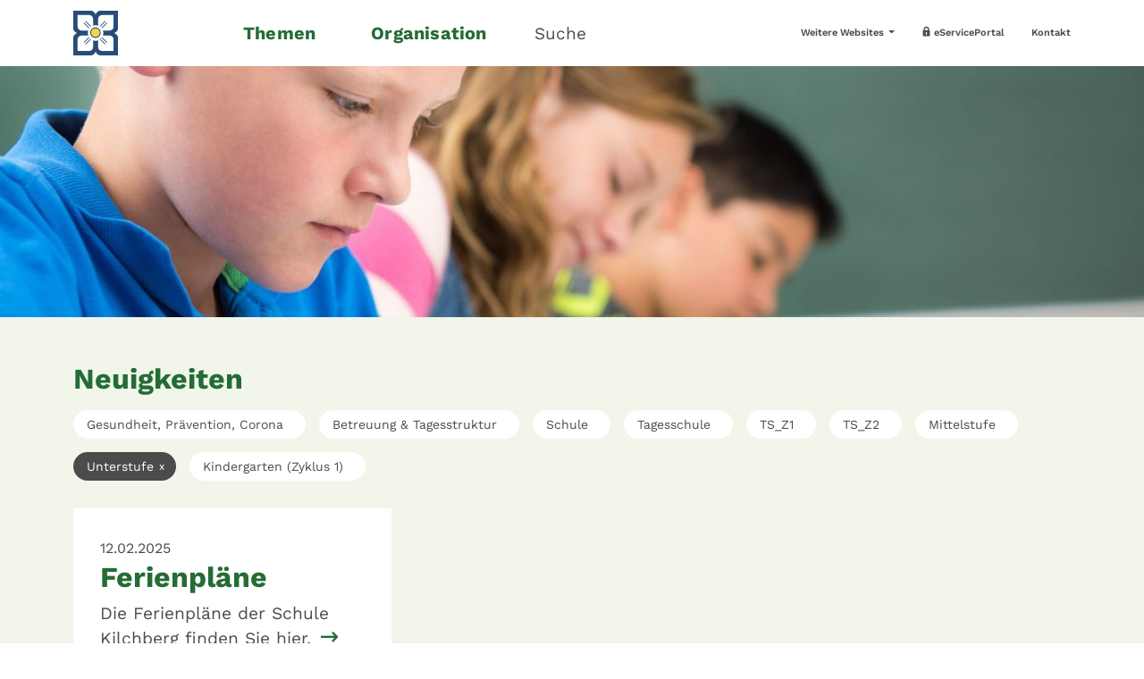

--- FILE ---
content_type: text/html; charset=utf-8
request_url: https://www.schule-kilchberg.ch/neuigkeiten/seite?tx_news_pi1%5BoverwriteDemand%5D%5Bcategories%5D=25&cHash=d73f305ce2937ebfbba5aa21965879dc
body_size: 5664
content:
<!DOCTYPE html>
<html lang="de">
<head>

<meta charset="utf-8">
<!-- 
	aXc CMS by aXcelerate-Solutions AG | www.axc-cms.biz

	This website is powered by TYPO3 - inspiring people to share!
	TYPO3 is a free open source Content Management Framework initially created by Kasper Skaarhoj and licensed under GNU/GPL.
	TYPO3 is copyright 1998-2026 of Kasper Skaarhoj. Extensions are copyright of their respective owners.
	Information and contribution at https://typo3.org/
-->



<title>Neuigkeiten | Schule Kilchberg</title>
<meta name="generator" content="TYPO3 CMS">
<meta name="viewport" content="width=device-width,initial-scale=1,user-scalable=yes">
<meta name="robots" content="follow,index">
<meta property="og:type" content="website">
<meta property="og:site_name" content="Schule Kilchberg">
<meta name="twitter:card" content="summary">
<meta name="lo-monitor" content="7396253f44e735de177d6afec2bece729eac18fb">


<link rel="stylesheet" href="/typo3temp/assets/compressed/merged-31b5fb3a8c03dfd070d69952b5fd306f-ca3439d912f21903d744eb921fd2fbb2.css.1768562813.gz" media="all" nonce="lddRPJzpkWqIAktewEA716vRUBiiECeqd0LvBs7uyasypcAJmA8UQw">
<link href="/_assets/f6ef6adaf5c92bf687a31a3adbcb0f7b/Css/news-basic.1756275950.css" rel="stylesheet" >






<link rel="stylesheet" href="/_assets/f531f230894d73b2464423202edb8ccc/Css/news-ext.css"/>




	<link rel="icon" type="image/png" href="/typo3temp/assets/_processed_/f/1/csm_SchuleSmall_823f8ad629.png" sizes="16x16">
	<link rel="icon" type="image/png" href="/typo3temp/assets/_processed_/f/1/csm_SchuleSmall_96d42e9a63.png" sizes="32x32">
	<link rel="icon" type="image/png" href="/typo3temp/assets/_processed_/f/1/csm_SchuleSmall_0873998269.png" sizes="48x48">
	<link rel="icon" type="image/png" href="/typo3temp/assets/_processed_/f/1/csm_SchuleSmall_4c0cd7f195.png" sizes="96x96">
	<link rel="icon" type="image/png" href="/typo3temp/assets/_processed_/f/1/csm_SchuleSmall_c2f66cbed2.png" sizes="144x144">
	<link rel="icon" type="image/png" href="/typo3temp/assets/_processed_/f/1/csm_SchuleSmall_da3f350973.png" sizes="192x192">
	<link rel="icon" type="image/png" href="/typo3temp/assets/_processed_/f/1/csm_SchuleSmall_d02a09e555.png" sizes="256x256">
	<link rel="icon" type="image/png" href="/typo3temp/assets/_processed_/f/1/csm_SchuleSmall_07fe308cff.png" sizes="384x384">
	<link rel="icon" type="image/png" href="/typo3temp/assets/_processed_/f/1/csm_SchuleSmall_3ca2c50f3e.png" sizes="512x512">
	
	
	<meta name="msapplication-TileImage"
		  content="/typo3temp/assets/_processed_/f/1/csm_SchuleSmall_c2f66cbed2.png">



	<link rel="apple-touch-icon" href="/typo3temp/assets/_processed_/b/4/csm_SchuleLarge_8c495ec515.png" sizes="57x57">
	<link rel="apple-touch-icon" href="/typo3temp/assets/_processed_/b/4/csm_SchuleLarge_59664092d5.png" sizes="60x60">
	<link rel="apple-touch-icon" href="/typo3temp/assets/_processed_/b/4/csm_SchuleLarge_c1ca0dcbb5.png" sizes="72x72">
	<link rel="apple-touch-icon" href="/typo3temp/assets/_processed_/b/4/csm_SchuleLarge_c881e1db8e.png" sizes="76x76">
	<link rel="apple-touch-icon" href="/typo3temp/assets/_processed_/b/4/csm_SchuleLarge_537ef747cb.png" sizes="114x114">
	<link rel="apple-touch-icon" href="/typo3temp/assets/_processed_/b/4/csm_SchuleLarge_97848f18cf.png" sizes="120x120">
	<link rel="apple-touch-icon" href="/typo3temp/assets/_processed_/b/4/csm_SchuleLarge_adcd31e26c.png" sizes="152x152">
	<link rel="apple-touch-icon" href="/typo3temp/assets/_processed_/b/4/csm_SchuleLarge_4428a0bde3.png" sizes="167x167">
	<link rel="apple-touch-icon" href="/typo3temp/assets/_processed_/b/4/csm_SchuleLarge_356e44483c.png" sizes="180x180">
	



	<link rel="mask-icon" href="/_assets/5c03285eba7dc4d9d9ed77ce496b6d3f/Icons/Frontend/Favicon/SchuleVector.svg">



<script>
  var _paq = window._paq = window._paq || [];
  /* tracker methods like "setCustomDimension" should be called before "trackPageView" */
  _paq.push(["setCookieDomain", "*.schule-kilchberg.ch"]);
  _paq.push(["setDomains", ["*.schule-kilchberg.ch"]]);
  _paq.push(["setDoNotTrack", true]);
  _paq.push(['trackPageView']);
  _paq.push(['enableLinkTracking']);
  (function() {
    var u="https://webstat.axc-cms.biz/";
    _paq.push(['setTrackerUrl', u+'matomo.php']);
    _paq.push(['setSiteId', '3']);
    var d=document, g=d.createElement('script'), s=d.getElementsByTagName('script')[0];
    g.async=true; g.src=u+'matomo.js'; s.parentNode.insertBefore(g,s);
  })();
</script>
<link rel="canonical" href="https://www.schule-kilchberg.ch/neuigkeiten?tx_news_pi1%5BcurrentPage%5D=0&amp;cHash=85f5518d2bead230ad0c528049e509ab"/>
</head>
<body>

<header id="header" class="position-fixed w-100 bg-white top-0 axc-menu"><div class="container"><div class="row align-items-center mb-0"><div id="logo" class="col-5 col-sm-3 col-md-2 position-relative"><a href="/#nosearch" target="_self" title="Schule Kilchberg" class="d-block position-relative"><img srcset="/_assets/5c03285eba7dc4d9d9ed77ce496b6d3f/Images/LogoSchuleSmall.svg 2x" title="Schule Kilchberg" alt="Schule Kilchberg" src="/_assets/5c03285eba7dc4d9d9ed77ce496b6d3f/Images/LogoSchuleSmall.svg" width="50" height="50" /></a></div><div class="d-sm-none col-7 col-sm-8 text-end lh-1 pe-0"><button class="nav-toggle btn text-primary"><span class="icon-bars"></span><span class="d-inline-block ps-2">Menü</span></button></div><nav id="nav" class="col-sm-7 col-md-6"><ul class="list-inline inline-menu m-0"><li class="list-inline-item"><a href="#" target="_self" title="Themen" class="text-decoration-none main-menu-item axc-main-menu-item"
				   data-target-section="218" data-bs-target="#submenu-sections"
				   data-bs-slide-to="0">
					
					Themen
				</a></li><li class="list-inline-item"><a href="#" target="_self" title="Organisation" class="text-decoration-none main-menu-item axc-main-menu-item"
				   data-target-section="219" data-bs-target="#submenu-sections"
				   data-bs-slide-to="1">
					
					Organisation
				</a></li><li class="list-inline-item" id="search-open"><a href="#" target="_self" title="Suche"
						   class="text-decoration-none text-body">
							Suche
						</a></li></ul></nav><nav id="service-nav" class="col-4 text-end d-none d-md-block"><ul class="list-inline inline-menu m-0"><li class="list-inline-item"><div class="dropdown"><a class="text-decoration-none text-body dropdown-toggle" id="serviceMenuDropdown816desktop"
	   role="button" data-bs-toggle="dropdown" aria-expanded="false">
		Weitere Websites
	</a><ul class="dropdown-menu py-0" aria-labelledby="serviceMenuDropdown816desktop"><li><a href="https://www.musikschulekilchberg-rueschlikon.ch/" target="_blank" title="Musikschule" class="dropdown-item">
					
					Musikschule
				</a></li><li><a href="https://www.kilchberg.ch/" target="_blank" title="Gemeinde" class="dropdown-item">
					
					Gemeinde
				</a></li></ul></div></li><li class="list-inline-item"><a href="https://eserviceportal.kilchberg.ch/" target="_blank" title="eServicePortal"
				   class="text-decoration-none text-body"><span class="icon-lock"></span>
					
					eServicePortal
				</a></li><li class="list-inline-item"><a href="/kontakt-1" target="_self" title="Kontakt"
				   class="text-decoration-none text-body">
					
					Kontakt
				</a></li></ul></nav></div></div></header><div id="subheader" class="position-fixed bg-white start-0 end-0 bottom-0"><div class="close text-end"><a href="#" id="subheader-close" class="d-inline-block d-none d-md-block pt-5 pb-3 px-5 text-body"
	   aria-label="Menü schliessen"><span class="icon-times"></span></a></div><div class="container"><nav id="mobile-service-nav" class="d-md-none pt-4"><ul class="list-inline inline-menu m-0"><li class="list-inline-item"><div class="dropdown"><a class="text-decoration-none text-body dropdown-toggle" id="serviceMenuDropdown816mobile"
	   role="button" data-bs-toggle="dropdown" aria-expanded="false">
		Weitere Websites
	</a><ul class="dropdown-menu py-0" aria-labelledby="serviceMenuDropdown816mobile"><li><a href="https://www.musikschulekilchberg-rueschlikon.ch/" target="_blank" title="Musikschule" class="dropdown-item">
					
					Musikschule
				</a></li><li><a href="https://www.kilchberg.ch/" target="_blank" title="Gemeinde" class="dropdown-item">
					
					Gemeinde
				</a></li></ul></div></li><li class="list-inline-item"><a href="https://eserviceportal.kilchberg.ch/" target="_blank" title="eServicePortal"
				   class="text-decoration-none text-body"><span class="icon-lock"></span>
					
					eServicePortal
				</a></li><li class="list-inline-item"><a href="/kontakt-1" target="_self" title="Kontakt"
				   class="text-decoration-none text-body">
					
					Kontakt
				</a></li></ul></nav><div id="submenu-sections" class="carousel slide" data-bs-ride="carousel" data-bs-touch="false"
		 data-bs-interval="false" data-bs-keyboard="false"><div class="carousel-inner"><div id="submenu-section-218"
					 class="carousel-item active"><div class="mb-3 mb-md-5 pt-3 text-center"><div class="row"><div class="col-md-6 offset-md-3 pt-2 pt-md-0"><div class="gcse-searchbox-only" data-resultsUrl="/suche"></div></div></div></div><div class="list-menu-subpages row align-items-stretch"><div class="col-12 col-md-6 col-lg-4 mb-3 mb-md-5"><a href="/themen/schule" class="d-block fw-light h-100 border-bottom" title="Schule"
				   target="_self"><span class="h-100 pb-3 d-block"><strong class="text-primary fw-bold">Schule</strong>
							
								Portrait, Leitbild, Unterrichtszyklen und Spezialklassen
							
							<span class="icon-arrow-right ms-1 text-primary d-inline-block"></span></span></a></div><div class="col-12 col-md-6 col-lg-4 mb-3 mb-md-5"><a href="/foerderung-ergaenzende-angebote" class="d-block fw-light h-100 border-bottom" title="Förderung und ergänzende Angebote"
				   target="_self"><span class="h-100 pb-3 d-block"><strong class="text-primary fw-bold">Förderung und ergänzende Angebote</strong>
							
								Integrative Förderung, Begabungs- und Begabtenförderung, Deutsch als Zweitsprache, SSA, Sonderschulungen
							
							<span class="icon-arrow-right ms-1 text-primary d-inline-block"></span></span></a></div><div class="col-12 col-md-6 col-lg-4 mb-3 mb-md-5"><a href="/betreuung-/-tagesstruktur" class="d-block fw-light h-100 border-bottom" title="Betreuung und Tagesstruktur"
				   target="_self"><span class="h-100 pb-3 d-block"><strong class="text-primary fw-bold">Betreuung und Tagesstruktur</strong>
							
								Tagesbetreuung, Hort, Mittagstisch, Kinderkrippe
							
							<span class="icon-arrow-right ms-1 text-primary d-inline-block"></span></span></a></div><div class="col-12 col-md-6 col-lg-4 mb-3 mb-md-5"><a href="/schulteam-und-schulleitung" class="d-block fw-light h-100 border-bottom" title="Schulpflege, Schulleitung und Abteilung Bildung"
				   target="_self"><span class="h-100 pb-3 d-block"><strong class="text-primary fw-bold">Schulpflege, Schulleitung und Abteilung Bildung</strong>
							
								Berichte Schulpflege, Schulpflegesitzungen, Schulleitung, Hausdienst, Fachstelle M/I
							
							<span class="icon-arrow-right ms-1 text-primary d-inline-block"></span></span></a></div><div class="col-12 col-md-6 col-lg-4 mb-3 mb-md-5"><a href="/themen/eltern" class="d-block fw-light h-100 border-bottom" title="Administrative Informationen für Erziehungsberechtigte"
				   target="_self"><span class="h-100 pb-3 d-block"><strong class="text-primary fw-bold">Administrative Informationen für Erziehungsberechtigte</strong>
							
								Information für Erziehungsberechtigte, Jokertage, Anmeldungen, diverse Downloads
							
							<span class="icon-arrow-right ms-1 text-primary d-inline-block"></span></span></a></div><div class="col-12 col-md-6 col-lg-4 mb-3 mb-md-5"><a href="/themen/gesundheit-praevention" class="d-block fw-light h-100 border-bottom" title="Gesundheit und Prävention"
				   target="_self"><span class="h-100 pb-3 d-block"><strong class="text-primary fw-bold">Gesundheit und Prävention</strong>
							
								Gesunde Schule, Zahnärztliche Behandlung
							
							<span class="icon-arrow-right ms-1 text-primary d-inline-block"></span></span></a></div><div class="col-12 col-md-6 col-lg-4 mb-3 mb-md-5"><a href="/themen/schulraumplanung-kilchberg" class="d-block fw-light h-100 border-bottom" title="Schulraumplanung Kilchberg"
				   target="_self"><span class="h-100 pb-3 d-block"><strong class="text-primary fw-bold">Schulraumplanung Kilchberg</strong><span class="icon-arrow-right ms-1 text-primary d-inline-block"></span></span></a></div><div class="col-12 col-md-6 col-lg-4 mb-3 mb-md-5"><a href="/themen/vermietung-raeume-sportanlagen" class="d-block fw-light h-100 border-bottom" title="Vermietung Räume und Sportanlagen"
				   target="_self"><span class="h-100 pb-3 d-block"><strong class="text-primary fw-bold">Vermietung Räume und Sportanlagen</strong>
							
								Schulungs- und Mehrzweckräume, Sportanlagen
							
							<span class="icon-arrow-right ms-1 text-primary d-inline-block"></span></span></a></div><div class="col-12 col-md-6 col-lg-4 mb-3 mb-md-5"><a href="/themen/elternforum" class="d-block fw-light h-100 border-bottom" title="Elternforum"
				   target="_self"><span class="h-100 pb-3 d-block"><strong class="text-primary fw-bold">Elternforum</strong>
							
								Aktuelles, Organisation, Projekte, Vorträge
							
							<span class="icon-arrow-right ms-1 text-primary d-inline-block"></span></span></a></div><div class="col-12 col-md-6 col-lg-4 mb-3 mb-md-5"><a href="/organisation/musikschule-kilchberg-rueschlikon-2" class="d-block fw-light h-100 border-bottom" title="Musikschule Kilchberg-Rüschlikon"
				   target="_self"><span class="h-100 pb-3 d-block"><strong class="text-primary fw-bold">Musikschule Kilchberg-Rüschlikon</strong><span class="icon-arrow-right ms-1 text-primary d-inline-block"></span></span></a></div></div></div><div id="submenu-section-219"
					 class="carousel-item"><div class="mb-3 mb-md-5 pt-3 text-center"><div class="row"><div class="col-md-6 offset-md-3 pt-2 pt-md-0"><div class="gcse-searchbox-only" data-resultsUrl="/suche"></div></div></div></div><div class="list-menu-subpages row align-items-stretch"><div class="col-12 col-md-6 col-lg-4 mb-3 mb-md-5"><a href="/organisation/organigramm-der-schule-kilchberg" class="d-block fw-light h-100 border-bottom" title="Organigramm der Schule Kilchberg"
				   target="_self"><span class="h-100 pb-3 d-block"><strong class="text-primary fw-bold">Organigramm der Schule Kilchberg</strong><span class="icon-arrow-right ms-1 text-primary d-inline-block"></span></span></a></div><div class="col-12 col-md-6 col-lg-4 mb-3 mb-md-5"><a href="/organisation/abteilung-bildung" class="d-block fw-light h-100 border-bottom" title="Abteilung Bildung"
				   target="_self"><span class="h-100 pb-3 d-block"><strong class="text-primary fw-bold">Abteilung Bildung</strong>
							
								Schulverwaltung
							
							<span class="icon-arrow-right ms-1 text-primary d-inline-block"></span></span></a></div><div class="col-12 col-md-6 col-lg-4 mb-3 mb-md-5"><a href="/organisation/schulpflege" class="d-block fw-light h-100 border-bottom" title="Schulpflege"
				   target="_self"><span class="h-100 pb-3 d-block"><strong class="text-primary fw-bold">Schulpflege</strong><span class="icon-arrow-right ms-1 text-primary d-inline-block"></span></span></a></div><div class="col-12 col-md-6 col-lg-4 mb-3 mb-md-5"><a href="/organisation/schulleitung" class="d-block fw-light h-100 border-bottom" title="Schulleitung"
				   target="_self"><span class="h-100 pb-3 d-block"><strong class="text-primary fw-bold">Schulleitung</strong><span class="icon-arrow-right ms-1 text-primary d-inline-block"></span></span></a></div><div class="col-12 col-md-6 col-lg-4 mb-3 mb-md-5"><a href="/organisation/hausdienste" class="d-block fw-light h-100 border-bottom" title="Hausdienste"
				   target="_self"><span class="h-100 pb-3 d-block"><strong class="text-primary fw-bold">Hausdienste</strong><span class="icon-arrow-right ms-1 text-primary d-inline-block"></span></span></a></div><div class="col-12 col-md-6 col-lg-4 mb-3 mb-md-5"><a href="/organisation/kindergarten-zyklus-1" class="d-block fw-light h-100 border-bottom" title="Kindergarten (Zyklus 1)"
				   target="_self"><span class="h-100 pb-3 d-block"><strong class="text-primary fw-bold">Kindergarten (Zyklus 1)</strong><span class="icon-arrow-right ms-1 text-primary d-inline-block"></span></span></a></div><div class="col-12 col-md-6 col-lg-4 mb-3 mb-md-5"><a href="/organisation/unterstufe-zyklus-1-2" class="d-block fw-light h-100 border-bottom" title="Unterstufe (Zyklus 1-2)"
				   target="_self"><span class="h-100 pb-3 d-block"><strong class="text-primary fw-bold">Unterstufe (Zyklus 1-2)</strong><span class="icon-arrow-right ms-1 text-primary d-inline-block"></span></span></a></div><div class="col-12 col-md-6 col-lg-4 mb-3 mb-md-5"><a href="/organisation/mittelstufe-zyklus-2" class="d-block fw-light h-100 border-bottom" title="Mittelstufe (Zyklus 2)"
				   target="_self"><span class="h-100 pb-3 d-block"><strong class="text-primary fw-bold">Mittelstufe (Zyklus 2)</strong><span class="icon-arrow-right ms-1 text-primary d-inline-block"></span></span></a></div><div class="col-12 col-md-6 col-lg-4 mb-3 mb-md-5"><a href="/themen/schule/tagesschule-1" class="d-block fw-light h-100 border-bottom" title="Tagesschule Kilchberg (Projekt)"
				   target="_self"><span class="h-100 pb-3 d-block"><strong class="text-primary fw-bold">Tagesschule Kilchberg (Projekt)</strong><span class="icon-arrow-right ms-1 text-primary d-inline-block"></span></span></a></div><div class="col-12 col-md-6 col-lg-4 mb-3 mb-md-5"><a href="/organisation/sekundarstufe-zyklus-3" class="d-block fw-light h-100 border-bottom" title="Sekundarstufe (Zyklus 3)"
				   target="_self"><span class="h-100 pb-3 d-block"><strong class="text-primary fw-bold">Sekundarstufe (Zyklus 3)</strong><span class="icon-arrow-right ms-1 text-primary d-inline-block"></span></span></a></div><div class="col-12 col-md-6 col-lg-4 mb-3 mb-md-5"><a href="/organisation/fachstelle-medien-und-informatik" class="d-block fw-light h-100 border-bottom" title="Fachstelle Medien und Informatik"
				   target="_self"><span class="h-100 pb-3 d-block"><strong class="text-primary fw-bold">Fachstelle Medien und Informatik</strong><span class="icon-arrow-right ms-1 text-primary d-inline-block"></span></span></a></div><div class="col-12 col-md-6 col-lg-4 mb-3 mb-md-5"><a href="/organisation/foerderung-und-ergaenzende-angebote" class="d-block fw-light h-100 border-bottom" title="Förderung und ergänzende Angebote"
				   target="_self"><span class="h-100 pb-3 d-block"><strong class="text-primary fw-bold">Förderung und ergänzende Angebote</strong><span class="icon-arrow-right ms-1 text-primary d-inline-block"></span></span></a></div><div class="col-12 col-md-6 col-lg-4 mb-3 mb-md-5"><a href="/organisation/schulbetrieb" class="d-block fw-light h-100 border-bottom" title="Schulbetrieb"
				   target="_self"><span class="h-100 pb-3 d-block"><strong class="text-primary fw-bold">Schulbetrieb</strong><span class="icon-arrow-right ms-1 text-primary d-inline-block"></span></span></a></div><div class="col-12 col-md-6 col-lg-4 mb-3 mb-md-5"><a href="/organisation/betreuung-/-tagesstruktur" class="d-block fw-light h-100 border-bottom" title="Betreuung und Tagesstruktur"
				   target="_self"><span class="h-100 pb-3 d-block"><strong class="text-primary fw-bold">Betreuung und Tagesstruktur</strong><span class="icon-arrow-right ms-1 text-primary d-inline-block"></span></span></a></div><div class="col-12 col-md-6 col-lg-4 mb-3 mb-md-5"><a href="/themen/elternforum" class="d-block fw-light h-100 border-bottom" title="Elternforum"
				   target="_self"><span class="h-100 pb-3 d-block"><strong class="text-primary fw-bold">Elternforum</strong><span class="icon-arrow-right ms-1 text-primary d-inline-block"></span></span></a></div></div></div></div></div></div></div><div id="search" class="position-fixed bg-white top-0 start-0 end-0 bottom-0"><div class="position-absolute d-flex top-0 start-0 end-0 bottom-0 align-items-center"><div class="w-100"><div class="container"><div class="row"><div class="col-lg-6 offset-lg-3"><div class="search-logo text-center mb-5"><a href="#" class="close-search-link"
						   title="Gemeinde Kilchberg"><img srcset="/_assets/5c03285eba7dc4d9d9ed77ce496b6d3f/Images/LogoSchuleLarge.svg 2x" class="img-fluid" title="Schule Kilchberg" alt="Schule Kilchberg" src="/_assets/5c03285eba7dc4d9d9ed77ce496b6d3f/Images/LogoSchuleLarge.svg" width="480" height="120" /></a></div><div class="gcse-searchbox-only" data-resultsUrl="/suche"></div></div></div></div></div></div><div class="position-absolute top-0 end-0 close text-end"><a href="#" id="search-close" class="d-inline-block p-4 p-md-5 text-body" aria-label="Suche schliessen"><span class="icon-times"></span></a></div></div><main id="main"><picture id="header-image" class="header-default w-100"><source media="(min-width: 3000px)" srcset="/fileadmin/_processed_/c/4/csm_AdobeStock_148304789_4000px_58056d16d6.jpg, /fileadmin/_processed_/c/4/csm_AdobeStock_148304789_4000px_bff1f49e1e.jpg 2x"><source media="(min-width: 2800px)" srcset="/fileadmin/_processed_/c/4/csm_AdobeStock_148304789_4000px_43a93bf57e.jpg, /fileadmin/_processed_/c/4/csm_AdobeStock_148304789_4000px_81a0e57482.jpg 2x"><source media="(min-width: 2600px)" srcset="/fileadmin/_processed_/c/4/csm_AdobeStock_148304789_4000px_724d961204.jpg, /fileadmin/_processed_/c/4/csm_AdobeStock_148304789_4000px_b99a58ce5a.jpg 2x"><source media="(min-width: 2400px)" srcset="/fileadmin/_processed_/c/4/csm_AdobeStock_148304789_4000px_37b30f53eb.jpg, /fileadmin/_processed_/c/4/csm_AdobeStock_148304789_4000px_8427d184fb.jpg 2x"><source media="(min-width: 2200px)" srcset="/fileadmin/_processed_/c/4/csm_AdobeStock_148304789_4000px_e8395d95aa.jpg, /fileadmin/_processed_/c/4/csm_AdobeStock_148304789_4000px_c8cb9ab48d.jpg 2x"><source media="(min-width: 2000px)" srcset="/fileadmin/_processed_/c/4/csm_AdobeStock_148304789_4000px_71be7ce678.jpg, /fileadmin/_processed_/c/4/csm_AdobeStock_148304789_4000px_f409537f75.jpg 2x"><source media="(min-width: 1800px)" srcset="/fileadmin/_processed_/c/4/csm_AdobeStock_148304789_4000px_947d5ec7c4.jpg, /fileadmin/_processed_/c/4/csm_AdobeStock_148304789_4000px_387d64f580.jpg 2x"><source media="(min-width: 1600px)" srcset="/fileadmin/_processed_/c/4/csm_AdobeStock_148304789_4000px_ed21cba747.jpg, /fileadmin/_processed_/c/4/csm_AdobeStock_148304789_4000px_1201b2edd3.jpg 2x"><source media="(min-width: 1400px)" srcset="/fileadmin/_processed_/c/4/csm_AdobeStock_148304789_4000px_0b6cb5f328.jpg, /fileadmin/_processed_/c/4/csm_AdobeStock_148304789_4000px_43a93bf57e.jpg 2x"><source media="(min-width: 1200px)" srcset="/fileadmin/_processed_/c/4/csm_AdobeStock_148304789_4000px_58bd86e4da.jpg, /fileadmin/_processed_/c/4/csm_AdobeStock_148304789_4000px_37b30f53eb.jpg 2x"><source media="(min-width: 1000px)" srcset="/fileadmin/_processed_/c/4/csm_AdobeStock_148304789_4000px_01b56d87bf.jpg, /fileadmin/_processed_/c/4/csm_AdobeStock_148304789_4000px_71be7ce678.jpg 2x"><source media="(min-width: 800px)" srcset="/fileadmin/_processed_/c/4/csm_AdobeStock_148304789_4000px_a0202f0c7d.jpg, /fileadmin/_processed_/c/4/csm_AdobeStock_148304789_4000px_ed21cba747.jpg 2x"><source media="(min-width: 600px)" srcset="/fileadmin/_processed_/c/4/csm_AdobeStock_148304789_4000px_ad6964fe47.jpg, /fileadmin/_processed_/c/4/csm_AdobeStock_148304789_4000px_58bd86e4da.jpg 2x"><source media="(min-width: 400px)" srcset="/fileadmin/_processed_/c/4/csm_AdobeStock_148304789_4000px_ad45b18a6e.jpg, /fileadmin/_processed_/c/4/csm_AdobeStock_148304789_4000px_a0202f0c7d.jpg 2x"><source media="(max-width: 399px)" srcset="/fileadmin/_processed_/c/4/csm_AdobeStock_148304789_4000px_85106c175c.jpg, /fileadmin/_processed_/c/4/csm_AdobeStock_148304789_4000px_d307477472.jpg 2x"><img src="/fileadmin/_processed_/c/4/csm_AdobeStock_148304789_4000px_58bd86e4da.jpg" alt="Kinder beim Lernen"
			 srcset="/fileadmin/_processed_/c/4/csm_AdobeStock_148304789_4000px_37b30f53eb.jpg 2x"
			 title="" class="img-fluid w-100" width="1200"
			 height="263"></picture><!--TYPO3SEARCH_begin--><section class="pb-2 anchor-section" id="section-3158"><a id="c3158"></a><div class="news"><div class="bg-axc-tritary-light"><div class="container"><div class="news-header"><div class="col-12 col-md-6 col-lg-6 news-preview-header-left"><h2 class="">Neuigkeiten</h2></div></div><div class="news-category-filter pt-3"><div class="clearfix mb-3 d-none d-md-block"><a title="Filter nach Gesundheit, Prävention, Corona entfernen" href="/neuigkeiten/kategorien-c16i25">
		Gesundheit, Prävention, Corona
		
	</a><a title="Filter nach Betreuung &amp; Tagesstruktur entfernen" href="/neuigkeiten/kategorien-c15i25">
		Betreuung &amp; Tagesstruktur
		
	</a><a title="Filter nach Schule entfernen" href="/neuigkeiten/kategorien-c14i25">
		Schule
		
	</a><a title="Filter nach Tagesschule entfernen" href="/neuigkeiten/kategorien-c25i139">
		Tagesschule
		
	</a><a title="Filter nach TS_Z1 entfernen" href="/neuigkeiten/kategorien-c25i140">
		TS_Z1
		
	</a><a title="Filter nach TS_Z2 entfernen" href="/neuigkeiten/kategorien-c25i141">
		TS_Z2
		
	</a><a title="Filter nach Mittelstufe entfernen" href="/neuigkeiten/kategorien-c25i26">
		Mittelstufe
		
	</a><a class="active" title="Filtern nach Unterstufe" href="/neuigkeiten">
		Unterstufe
		
			<span class="close">x</span></a><a title="Filter nach Kindergarten (Zyklus 1) entfernen" href="/neuigkeiten/kategorien-c13i25">
		Kindergarten (Zyklus 1)
		
	</a></div><div class="accordion accordion-flush mb-3 d-block d-md-none" id="axcNewsAccordion"><div class="accordion-item"><h2 class="accordion-header" id="axcNewsAccordionHeading"><button class="accordion-button px-0 collapsed" type="button" data-bs-toggle="collapse"
                        data-bs-target="#axcNewsAccordionContent" aria-expanded="false"
                        aria-controls="axcNewsAccordionContent"><span class="d-flex w-100"><strong class="flex-fill">Filter</strong></span></button></h2><div id="axcNewsAccordionContent" class="accordion-collapse collapse"
                 aria-labelledby="axcNewsAccordionHeading"
                 data-bs-parent="#axcNewsAccordion"><div class="accordion-body px-0 pt-0"><a title="Filter nach Gesundheit, Prävention, Corona entfernen" href="/neuigkeiten/kategorien-c16i25">
		Gesundheit, Prävention, Corona
		
	</a><a title="Filter nach Betreuung &amp; Tagesstruktur entfernen" href="/neuigkeiten/kategorien-c15i25">
		Betreuung &amp; Tagesstruktur
		
	</a><a title="Filter nach Schule entfernen" href="/neuigkeiten/kategorien-c14i25">
		Schule
		
	</a><a title="Filter nach Tagesschule entfernen" href="/neuigkeiten/kategorien-c25i139">
		Tagesschule
		
	</a><a title="Filter nach TS_Z1 entfernen" href="/neuigkeiten/kategorien-c25i140">
		TS_Z1
		
	</a><a title="Filter nach TS_Z2 entfernen" href="/neuigkeiten/kategorien-c25i141">
		TS_Z2
		
	</a><a title="Filter nach Mittelstufe entfernen" href="/neuigkeiten/kategorien-c25i26">
		Mittelstufe
		
	</a><a class="active" title="Filtern nach Unterstufe" href="/neuigkeiten">
		Unterstufe
		
			<span class="close">x</span></a><a title="Filter nach Kindergarten (Zyklus 1) entfernen" href="/neuigkeiten/kategorien-c13i25">
		Kindergarten (Zyklus 1)
		
	</a></div></div></div></div></div><div class="news-list-view row align-items-stretch"
								 id="news-container-3158"><div class="news-item col-12 col-md-6 col-lg-4 mb-10"><a title="Ferienpläne " target="_self" href="/newsbeitrag/ferienplaene"><div class="article articletype-0 topnews"
		 itemscope="itemscope" itemtype="https://schema.org/Article"><span class="news-list-date"><time itemprop="datePublished" datetime="2025-02-12">
			12.02.2025
		  </time></span><h2><span itemprop="headline">Ferienpläne </span></h2><div class="teaser-text"><div itemprop="description">Die Ferienpläne der Schule Kilchberg finden Sie hier.
									<span class="icon-arrow-right ms-1 text-primary d-inline-block"></span></div></div></div></a></div></div></div></div></div></section><!--TYPO3SEARCH_end--></main><footer id="footer"><div class="bg-primary text-white"><div class="container"><div class="row"><div class="col-md-6 col-lg-3"><h5 class="header">Adresse</h5><address><section class="pb-2 anchor-section" id="section-8540"><a id="c8540"></a><div class="ce-textpic ce-center ce-above"><div class="ce-bodytext"><p>Schule Kilchberg<br> Abteilung Bildung<br> Alte Landstrasse 120<br> 8802 Kilchberg</p></div></div></section></address></div><div class="col-md-6 offset-0 col-lg-5 offset-lg-1"><div class="header">Öffnungszeiten</div><dl class="d-flex"><dt class="pe-4 fw-normal">Montag</dt><dd>08.00 – 11.30 Uhr<br>13.30 – 18.00 Uhr</dd></dl><dl class="d-flex"><dt class="pe-4 fw-normal">Dienstag bis<br>Donnerstag</dt><dd>08.00 – 11.30 Uhr<br>13.30 – 16.30 Uhr</dd></dl><dl class="d-flex"><dt class="pe-4 fw-normal">Freitag</dt><dd>07.00 – 15.00 Uhr<br>durchgehend</dd></dl><dl class="d-flex"><dt class="pe-4 fw-normal"><!-- --></dt><dd>Besuche mit telefonischer Voranmeldung</dd></dl></div><div class="col-md-12 col-lg-3"><div class="d-flex flex-column h-100"><div class="mb-auto"><a class="header d-block" href="tel:+41447163300" title="Schule Kilchberg anrufen">044 716 33 00</a><a class="fs-3 d-block text-white fw-bold mail" href="mailto:bildung@kilchberg.ch" title="E-Mail an die Schule Kilchberg senden">bildung@kilchberg.ch</a></div></div></div></div></div></div></footer><div id="disclaimer"><div class="bg-axc-gray-dark text-white text-center"><div class="container py-3 py-md-2"><div class="row"><div class="col-md-8 text-md-start mb-2 mb-md-0">
				© 2026 Schule Kilchberg. Alle Rechte vorbehalten
			</div><div class="col-md-4 text-md-end"><ul class="list-inline m-0"><li class="list-inline-item"><a href="/datenschutz" target="_self" title="Datenschutz"
							   class="text-decoration-none">
								Datenschutz
							</a></li><li class="list-inline-item"><a href="/impressum" target="_self" title="Impressum"
							   class="text-decoration-none">
								Impressum
							</a></li></ul></div></div></div></div></div>

<script src="/typo3temp/assets/compressed/merged-c3df3e0af25896b7ffe4b497263cd238-3f5a8a842df8e9109390f3ad5be9defd.js.1768562805.gz" nonce="lddRPJzpkWqIAktewEA716vRUBiiECeqd0LvBs7uyasypcAJmA8UQw"></script>
<script src="/typo3temp/assets/compressed/axc_ics-4e0f8429505236ba16afa8d1083ae12a.js.1768562805.gz" defer="defer" nonce="lddRPJzpkWqIAktewEA716vRUBiiECeqd0LvBs7uyasypcAJmA8UQw"></script>
<script src="https://cse.google.com/cse.js?cx=17dac34fa346ff463" async="async" nonce="lddRPJzpkWqIAktewEA716vRUBiiECeqd0LvBs7uyasypcAJmA8UQw"></script>


</body>
</html>

--- FILE ---
content_type: image/svg+xml
request_url: https://www.schule-kilchberg.ch/_assets/5c03285eba7dc4d9d9ed77ce496b6d3f/Images/LogoSchuleLarge.svg
body_size: 1958
content:
<?xml version="1.0" encoding="utf-8"?>
<!-- Generator: Adobe Illustrator 26.0.0, SVG Export Plug-In . SVG Version: 6.00 Build 0)  -->
<svg version="1.1" id="Ebene_1" xmlns="http://www.w3.org/2000/svg" xmlns:xlink="http://www.w3.org/1999/xlink" x="0px" y="0px"
	 viewBox="0 0 500 125" style="enable-background:new 0 0 500 125;" xml:space="preserve">
<style type="text/css">
	.st0{fill:#284C77;}
	.st1{fill:#F4DA38;}
</style>
<g>
	<g>
		<path class="st0" d="M75.6,0C67,0,62.4,9.4,62.4,11.5C62.4,9.4,57.9,0,49.3,0c-5.6,0-24.4,0-37.1,0C5.1,0,0,0,0,0v12.1
			c0,12.7,0,31.6,0,37.1c0,8.6,9.4,13.2,11.5,13.2C9.4,62.4,0,67,0,75.6c0,5.6,0,24.4,0,37.1c0,7,0,12.1,0,12.1h12.1
			c12.7,0,31.6,0,37.1,0c8.6,0,13.2-9.4,13.2-11.5c0,2.1,4.5,11.5,13.2,11.5c5.6,0,24.4,0,37.1,0h12.1c0,0,0-5.1,0-12.1
			c0-12.7,0-31.6,0-37.1c0-8.6-9.4-13.2-11.5-13.2c2.1,0,11.5-4.5,11.5-13.2c0-5.6,0-24.4,0-37.1V0c0,0-5.1,0-12.1,0
			C100,0,81.1,0,75.6,0z M112.7,45.1c0,4.9-4.5,10.4-11.1,10.4s-19.1,0-19.1,0c1.6,2.6,1.7,7,1.7,7s-0.1,4.4-1.7,7
			c0,0,12.5,0,19.1,0s11.1,5.6,11.1,10.4c0,3.1,0,20.7,0,32.9c-12.3,0-29.8,0-32.9,0c-4.9,0-10.4-4.5-10.4-11.1s0-19.1,0-19.1
			c-2.6,1.6-7,1.7-7,1.7s-4.4-0.1-7-1.7c0,0,0,12.5,0,19.1s-5.6,11.1-10.4,11.1c-3.1,0-20.7,0-32.9,0c0-12.3,0-29.8,0-32.9
			c0-4.9,4.5-10.4,11.1-10.4s19.1,0,19.1,0c-1.6-2.6-1.7-7-1.7-7s0.1-4.4,1.7-7c0,0-12.5,0-19.1,0s-11.1-5.6-11.1-10.4
			c0-3.1,0-20.7,0-32.9c12.3,0,29.8,0,32.9,0c4.9,0,10.4,4.5,10.4,11.1s0,19.1,0,19.1c2.6-1.6,7-1.7,7-1.7s4.4,0.1,7,1.7
			c0,0,0-12.5,0-19.1S75,12.2,79.8,12.2c3.1,0,20.7,0,32.9,0C112.7,24.4,112.7,41.9,112.7,45.1z"/>
		<path class="st0" d="M62,46.7c-8.1,0-14.7,6.6-14.7,14.7S53.9,76.1,62,76.1s14.7-6.6,14.7-14.7S70.1,46.7,62,46.7z M62,72.9
			c-6.4,0-11.6-5.2-11.6-11.6S55.6,49.8,62,49.8S73.5,55,73.5,61.4S68.4,72.9,62,72.9z"/>
		<polygon class="st0" points="45,47.6 30.5,33.2 28.9,34.8 43.3,49.3 		"/>
		<polygon class="st0" points="49.7,42.9 35.2,28.5 33.6,30.2 48,44.6 		"/>
		<polygon class="st0" points="74.2,80.1 88.6,94.6 90.3,92.9 75.8,78.5 		"/>
		
			<rect x="85.7" y="71.6" transform="matrix(0.7072 -0.7071 0.7071 0.7072 -32.3929 85.3862)" class="st0" width="2.4" height="20.4"/>
		<polygon class="st0" points="75.8,44.6 90.3,30.2 88.6,28.5 74.2,42.9 		"/>
		<rect x="76.7" y="40" transform="matrix(0.7071 -0.7071 0.7071 0.7071 -3.6896 73.502)" class="st0" width="20.4" height="2.4"/>
		<polygon class="st0" points="43.3,73.8 28.9,88.2 30.5,89.9 45,75.5 		"/>
		<polygon class="st0" points="48,78.5 33.6,92.9 35.2,94.6 49.7,80.1 		"/>
		<path class="st0" d="M170.8,55.6c6.6,0,12.8-5.1,12.8-11.9c0-3.7-1.6-6.2-4.7-8.1l-7.8-4.1c-3.3-1.6-7.4-3.4-7.4-7.7
			s3.3-7.8,7.7-7.8c3.9,0,6.5,1.9,8.3,4.8l1.8-1.5c-2-3.5-5.9-5.8-10-5.8c-6.1,0-10.5,4.3-10.5,10.4c0,3.3,1.5,5.6,4.2,7.3l7.4,3.9
			c3.5,1.7,8.3,3.7,8.3,8.3c0,5.4-4.7,9.7-10.1,9.7c-4.9,0-8.1-3-9.9-7.4l-2.3,1C160.7,52.1,165.1,55.6,170.8,55.6z"/>
		<path class="st0" d="M233.4,46.9c-3,3.7-9,6.2-13.7,6.2c-4.8,0-9.7-2.4-13.1-5.6c-3.4-3.4-5.5-7.9-5.5-12.7
			c0-10,8.4-18.8,18.6-18.8c5.1,0,10.6,2.6,13.7,6.5v-3.6c-3.6-3.4-8.6-5.3-13.6-5.3c-11.6,0-21.4,9.4-21.4,21.1
			c0,11.5,9.9,21,21.3,21c5.1,0,9.8-1.9,13.6-5.1L233.4,46.9L233.4,46.9z"/>
		<polygon class="st0" points="254,33.9 278.9,33.9 278.9,55 281.5,55 281.5,14.1 278.9,14.1 278.9,31.5 254,31.5 254,14.1 
			251.4,14.1 251.4,55 254,55 		"/>
		<path class="st0" d="M325.5,38.9c0,3.7,0,7.6-2.1,10.3c-2,2.6-6,4-9.2,4s-7.2-1.4-9.2-4c-2.1-2.7-2.1-6.6-2.1-10.3V14.1h-2.6v25.5
			c0,4.2,0,7.8,2.8,11.2c2.8,3.1,7,4.8,11.1,4.8s8.4-1.6,11.1-4.8c2.8-3.4,2.8-7,2.8-11.2V14.1h-2.6L325.5,38.9L325.5,38.9z"/>
		<polygon class="st0" points="360,52.6 349.6,52.6 349.6,14.1 347,14.1 347,55 360,55 		"/>
		<polygon class="st0" points="394.7,52.6 377.8,52.6 377.8,33.9 394.3,33.9 394.3,31.4 377.8,31.4 377.8,16.5 394.7,16.5 
			394.7,14.1 375.1,14.1 375.1,55 394.7,55 		"/>
		<polygon class="st0" points="198.1,68.9 184.5,68.9 171.2,86.4 171.1,86.4 171.1,68.9 160,68.9 160,111.2 171.1,111.2 171.1,92.9 
			171.2,92.9 185.4,111.2 199.6,111.2 181.3,89 		"/>
		<rect x="203.5" y="68.9" class="st0" width="11" height="42.3"/>
		<polygon class="st0" points="233.6,68.9 222.6,68.9 222.6,111.2 246.8,111.2 246.8,101.9 233.6,101.9 		"/>
		<path class="st0" d="M255.4,74.6c-4,4.2-6.2,9.7-6.2,15.5c0,6.3,2.1,11.8,6.8,16c4.4,4,10,6.2,15.9,6.2c3.4,0,6.1-0.8,9.7-2V97.2
			c-2.3,2.8-5.9,4.5-9.5,4.5c-6.8,0-11.5-4.8-11.5-11.5c0-6.6,4.5-11.7,11.3-11.7c3.8,0,7.4,1.6,9.7,4.7V69.9
			c-3.3-1.3-6.5-2.1-10-2.1C265.6,67.8,259.6,70.4,255.4,74.6z"/>
		<polygon class="st0" points="316.2,85.3 300.3,85.3 300.3,68.9 289.3,68.9 289.3,111.2 300.3,111.2 300.3,93.9 316.2,93.9 
			316.2,111.2 327.2,111.2 327.2,68.9 316.2,68.9 		"/>
		<path class="st0" d="M358.9,88.7L358.9,88.7c3.4-1.8,4.7-4.9,4.7-8.7c0-8.1-5.1-11-12.6-11h-15.7v42.3h17
			c7.7,0,15.3-2.9,15.3-11.8C367.5,93.6,365,89.5,358.9,88.7z M346.3,77.3h0.8c3,0,6.4,0.2,6.4,4.1c0,3.6-3,4.1-6,4.1h-1.2
			L346.3,77.3L346.3,77.3z M347.7,102.8h-1.4v-9.1h1.1c3.6,0,9-0.5,9,4.6C356.4,103,350.9,102.8,347.7,102.8z"/>
		<polygon class="st0" points="374.2,111.2 398.3,111.2 398.3,101.9 385.2,101.9 385.2,94.6 397.6,94.6 397.6,85.3 385.2,85.3 
			385.2,78.2 398.3,78.2 398.3,68.9 374.2,68.9 		"/>
		<path class="st0" d="M437.1,81.9c0-9-6.3-13-14.7-13H406v42.3h11V95h0.1l10.4,16.3h13.7L427.9,94
			C433.9,92.8,437.1,87.8,437.1,81.9z M418,87.9h-1V77.3h1.1c3.6,0,7.6,0.7,7.6,5.3C425.7,87.2,421.6,87.9,418,87.9z"/>
		<path class="st0" d="M465.4,87.6v8.6h9c-0.4,4.9-4.1,7.4-8.9,7.4c-7.2,0-11.2-6.7-11.2-13.2s3.8-13.4,11-13.4
			c4.4,0,7.6,2.7,9.2,6.7l10.4-4.4c-3.7-7.9-10.4-11.8-19.1-11.8c-13.6,0-23,9-23,22.8c0,13.3,9.3,22.3,22.6,22.3
			c7.1,0,13.3-2.5,17.5-8.3c3.8-5.3,4.2-10.6,4.3-16.7C487.2,87.6,465.4,87.6,465.4,87.6z"/>
	</g>
	<path class="st1" d="M62,49.8c-6.4,0-11.6,5.2-11.6,11.6S55.6,72.9,62,72.9s11.5-5.2,11.5-11.6S68.4,49.8,62,49.8z"/>
</g>
</svg>


--- FILE ---
content_type: image/svg+xml
request_url: https://www.schule-kilchberg.ch/_assets/5c03285eba7dc4d9d9ed77ce496b6d3f/Images/LogoSchuleSmall.svg
body_size: 594
content:
<?xml version="1.0" encoding="utf-8"?>
<!-- Generator: Adobe Illustrator 26.0.0, SVG Export Plug-In . SVG Version: 6.00 Build 0)  -->
<svg version="1.1" id="Ebene_1" xmlns="http://www.w3.org/2000/svg" xmlns:xlink="http://www.w3.org/1999/xlink" x="0px" y="0px"
	 viewBox="0 0 125 125" style="enable-background:new 0 0 125 125;" xml:space="preserve">
<style type="text/css">
	.st0{fill:#284C77;}
	.st1{fill:#F4DA38;}
</style>
<path class="st0" d="M112.7,0H75.6C67,0,62.4,9.4,62.4,11.4C62.4,9.4,57.9,0,49.3,0H0v49.3c0,8.6,9.4,13.2,11.4,13.2
	C9.4,62.4,0,67,0,75.6v49.3h49.3c8.6,0,13.2-9.4,13.2-11.4c0,2.1,4.5,11.4,13.2,11.4h49.3V75.6c0-8.6-9.4-13.2-11.4-13.2
	c2.1,0,11.4-4.5,11.4-13.2V0H112.7z M112.7,45c0,4.9-4.5,10.4-11.1,10.4H82.5c1.6,2.6,1.7,7,1.7,7s-0.1,4.4-1.7,7h19.1
	c6.6,0,11.1,5.6,11.1,10.4v32.9H79.8c-4.9,0-10.4-4.5-10.4-11.1V82.5c-2.6,1.6-7,1.7-7,1.7s-4.4-0.1-7-1.7v19.1
	c0,6.6-5.5,11.1-10.4,11.1H12.1V79.8c0-4.9,4.5-10.4,11.1-10.4h19.1c-1.6-2.6-1.7-7-1.7-7s0.1-4.4,1.7-7H23.2
	c-6.6,0-11.1-5.5-11.1-10.4V12.1H45c4.9,0,10.4,4.5,10.4,11.1v19.1c2.6-1.6,7-1.7,7-1.7s4.4,0.1,7,1.7V23.2
	c0-6.6,5.6-11.1,10.4-11.1h32.9L112.7,45z"/>
<path class="st0" d="M62,46.7c-8.1,0-14.7,6.6-14.7,14.7c0,8.1,6.6,14.7,14.7,14.7s14.7-6.6,14.7-14.7c0,0,0,0,0,0
	C76.7,53.2,70.1,46.7,62,46.7z M62,72.9c-6.4,0-11.5-5.2-11.5-11.6c0-6.4,5.2-11.5,11.6-11.5c6.4,0,11.5,5.2,11.5,11.5
	C73.5,67.7,68.4,72.9,62,72.9z"/>
<polygon class="st0" points="45,47.6 30.5,33.2 28.9,34.8 43.3,49.3 "/>
<polygon class="st0" points="49.7,42.9 35.2,28.5 33.5,30.2 48,44.6 "/>
<rect x="81" y="76.3" transform="matrix(0.7071 -0.7071 0.7071 0.7071 -37.099 83.4632)" class="st0" width="2.4" height="20.4"/>
<rect x="85.7" y="71.6" transform="matrix(0.7071 -0.7071 0.7071 0.7071 -32.4101 85.4063)" class="st0" width="2.4" height="20.4"/>
<polygon class="st0" points="75.8,44.6 90.2,30.2 88.6,28.5 74.2,42.9 "/>
<polygon class="st0" points="80.5,49.3 94.9,34.8 93.3,33.2 78.8,47.6 "/>
<rect x="26.7" y="80.6" transform="matrix(0.707 -0.7072 0.7072 0.707 -47.0457 50.0856)" class="st0" width="20.4" height="2.4"/>
<rect x="31.4" y="85.3" transform="matrix(0.707 -0.7072 0.7072 0.707 -48.9868 54.7725)" class="st0" width="20.4" height="2.4"/>
<path class="st1" d="M62,49.8c-6.4,0-11.5,5.2-11.5,11.5S55.6,72.9,62,72.9s11.5-5.2,11.5-11.6C73.5,55,68.4,49.8,62,49.8z"/>
</svg>
